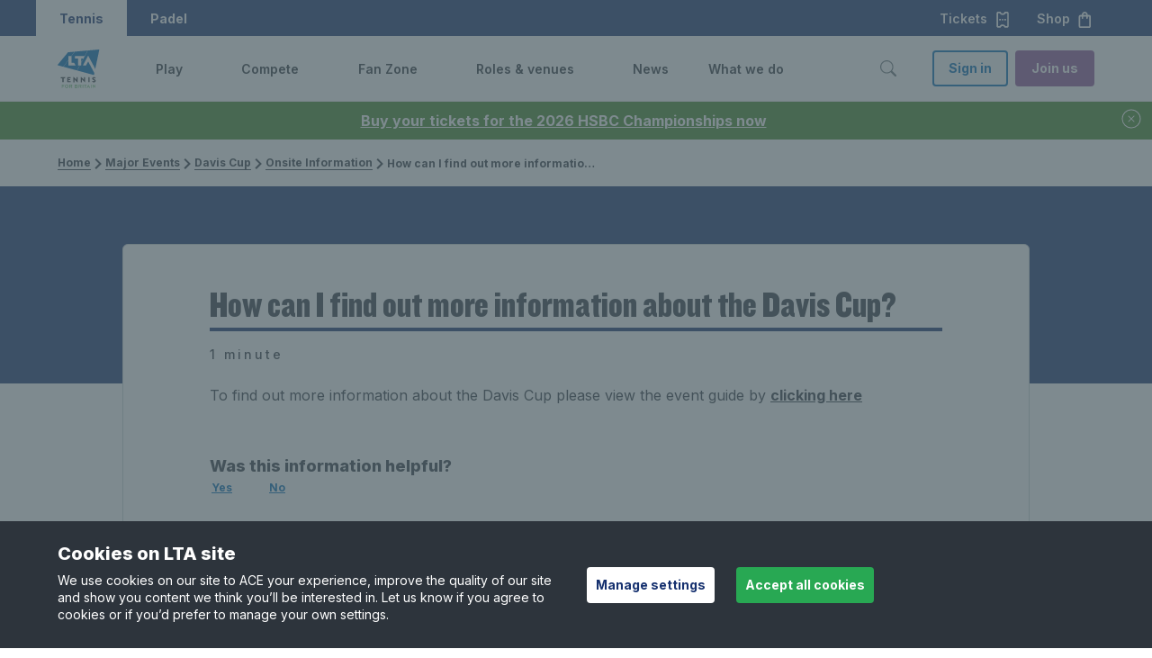

--- FILE ---
content_type: application/x-javascript
request_url: https://www.lta.org.uk/static/js.cookie-6bdf8572.js
body_size: 338
content:
/*! js-cookie v3.0.5 | MIT */
function assign(e){for(var t=1;t<arguments.length;t++){var n=arguments[t];for(var r in n)e[r]=n[r]}return e}var defaultConverter={read:function(e){return'"'===e[0]&&(e=e.slice(1,-1)),e.replace(/(%[\dA-F]{2})+/gi,decodeURIComponent)},write:function(e){return encodeURIComponent(e).replace(/%(2[346BF]|3[AC-F]|40|5[BDE]|60|7[BCD])/g,decodeURIComponent)}};function init(e,t){function n(n,r,i){if("undefined"!=typeof document){"number"==typeof(i=assign({},t,i)).expires&&(i.expires=new Date(Date.now()+864e5*i.expires)),i.expires&&(i.expires=i.expires.toUTCString()),n=encodeURIComponent(n).replace(/%(2[346B]|5E|60|7C)/g,decodeURIComponent).replace(/[()]/g,escape);var o="";for(var a in i)i[a]&&(o+="; "+a,!0!==i[a]&&(o+="="+i[a].split(";")[0]));return document.cookie=n+"="+e.write(r,n)+o}}return Object.create({set:n,get:function(t){if("undefined"!=typeof document&&(!arguments.length||t)){for(var n=document.cookie?document.cookie.split("; "):[],r={},i=0;i<n.length;i++){var o=n[i].split("="),a=o.slice(1).join("=");try{var c=decodeURIComponent(o[0]);if(r[c]=e.read(a,c),t===c)break}catch(e){}}return t?r[t]:r}},remove:function(e,t){n(e,"",assign({},t,{expires:-1}))},withAttributes:function(e){return init(this.converter,assign({},this.attributes,e))},withConverter:function(e){return init(assign({},this.converter,e),this.attributes)}},{attributes:{value:Object.freeze(t)},converter:{value:Object.freeze(e)}})}var api=init(defaultConverter,{path:"/"});export{api as default};
//# sourceMappingURL=js.cookie-6bdf8572.js.map

--- FILE ---
content_type: application/x-javascript
request_url: https://www.lta.org.uk/15004x/static/bootstrap.js
body_size: -361
content:
!function(){"use strict";if("noModule"in HTMLScriptElement.prototype){const e=document.createElement("script");e.type="module",e.src="/static/app-3d09be1e.js",document.head.append(e)}}();
//# sourceMappingURL=bootstrap.js.map